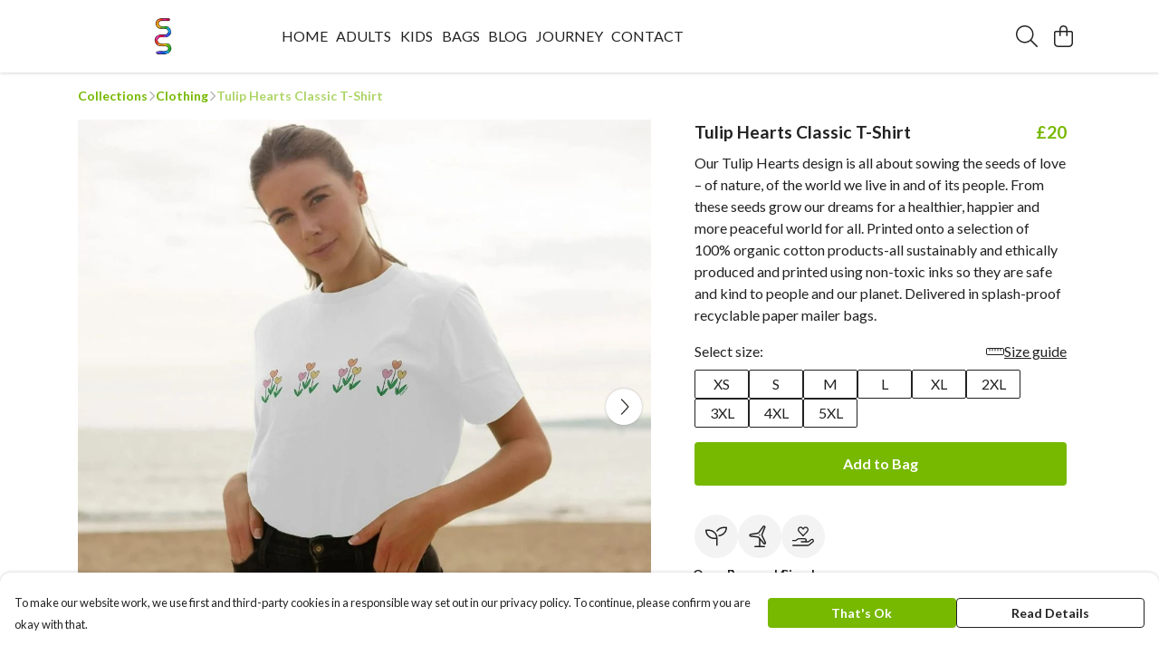

--- FILE ---
content_type: text/html
request_url: https://squigglystudio.com/product/new-tulip-hearts-classic-tee/
body_size: 3182
content:
<!DOCTYPE html>
<html lang="en">
  <head>
    <meta charset="UTF-8">
    <meta name="viewport" content="width=device-width, initial-scale=1.0">
    <link id="apple-touch-icon" rel="apple-touch-icon" href="#">
    <script type="module" crossorigin="" src="/assets/index.b004c765.js"></script>
    <link rel="modulepreload" crossorigin="" href="/assets/vue.bccf2447.js">
    <link rel="modulepreload" crossorigin="" href="/assets/sentry.13e8e62e.js">
    <link rel="stylesheet" href="/assets/index.dca9b00c.css">
  <link rel="manifest" href="/manifest.webmanifest"><title>Tulip Hearts Classic T-Shirt</title><link crossorigin="" href="https://fonts.gstatic.com" rel="preconnect"><link href="https://images.teemill.com" rel="preconnect"><link as="fetch" href="https://squigglystudio.com/omnis/v3/frontend/74350/getStoreCoreData/json/" rel="preload"><link as="fetch" href="/omnis/v3/division/74350/products/new-tulip-hearts-classic-tee/" rel="preload"><link as="fetch" href="/omnis/v3/division/74350/products/new-tulip-hearts-classic-tee/stock/" rel="preload"><link fetchpriority="high" as="image" imagesizes="(max-width: 768px) 100vw, 1080px" imagesrcset="https://images.podos.io/ujl65zwrx3r5uglyqvuocxefwf1ooxrrbnmgwfrhn9rc5jdd.jpeg.webp?w=640&h=640&v=2 640w, https://images.podos.io/ujl65zwrx3r5uglyqvuocxefwf1ooxrrbnmgwfrhn9rc5jdd.jpeg.webp?w=1080&h=1080&v=2 1080w" href="https://images.podos.io/ujl65zwrx3r5uglyqvuocxefwf1ooxrrbnmgwfrhn9rc5jdd.jpeg.webp?w=1080&h=1080&v=2" rel="preload"><link data-vue-meta="1" href="https://squigglystudio.com/product/new-tulip-hearts-classic-tee/" rel="canonical"><link rel="modulepreload" crossorigin="" href="/assets/ProductPage.a08b7c1f.js"><link rel="preload" as="style" href="/assets/ProductPage.d578e97d.css"><link rel="modulepreload" crossorigin="" href="/assets/index.cf8d9f27.js"><link rel="modulepreload" crossorigin="" href="/assets/AddToCartPopup.ca4bfa98.js"><link rel="modulepreload" crossorigin="" href="/assets/faCheck.058fbfd3.js"><link rel="modulepreload" crossorigin="" href="/assets/ProductReviewPopup.vue_vue_type_script_setup_true_lang.21fd2886.js"><link rel="modulepreload" crossorigin="" href="/assets/index.6843de5e.js"><link rel="modulepreload" crossorigin="" href="/assets/faImages.bb326bf1.js"><link rel="modulepreload" crossorigin="" href="/assets/SizeChartPopup.df60ac7a.js"><link rel="preload" as="style" href="/assets/SizeChartPopup.92291e53.css"><link rel="modulepreload" crossorigin="" href="/assets/startCase.898593a0.js"><link rel="modulepreload" crossorigin="" href="/assets/faThumbsUp.cd1c0eda.js"><link rel="modulepreload" crossorigin="" href="/assets/faTruckFast.a5b04e70.js"><link rel="modulepreload" crossorigin="" href="/assets/faTruckFast.dbc889a3.js"><link rel="modulepreload" crossorigin="" href="/assets/faClock.6c7285c7.js"><link rel="modulepreload" crossorigin="" href="/assets/faRulerHorizontal.92c8d2b8.js"><link rel="modulepreload" crossorigin="" href="/assets/faPaintbrush.b325bfb4.js"><link rel="modulepreload" crossorigin="" href="/assets/ProductStock.0609ff50.js"><link rel="preload" as="style" href="/assets/ProductStock.e62963f7.css"><link rel="modulepreload" crossorigin="" href="/assets/faInfoCircle.cde08931.js"><link rel="modulepreload" crossorigin="" href="/assets/EcoIcons.73f8d24e.js"><link rel="modulepreload" crossorigin="" href="/assets/faSync.62ad4b25.js"><link rel="modulepreload" crossorigin="" href="/assets/faComment.204ac276.js"><link rel="modulepreload" crossorigin="" href="/assets/faChevronUp.04cb1333.js"><link rel="modulepreload" crossorigin="" href="/assets/ProductImageCarousel.8702e98c.js"><link rel="preload" as="style" href="/assets/ProductImageCarousel.04a3cc9e.css"><link rel="modulepreload" crossorigin="" href="/assets/faMicrochipAi.5660f26c.js"><link rel="modulepreload" crossorigin="" href="/assets/store.55f76591.js"><link rel="modulepreload" crossorigin="" href="/assets/logger.e623d9e8.js"><link rel="modulepreload" crossorigin="" href="/assets/productProvider.21d74806.js"><link rel="modulepreload" crossorigin="" href="/assets/confirm-leave-mixin.5750823c.js"><script>window.division_key = '74350';</script><meta data-vue-meta="1" vmid="author" content="Tulip Hearts Classic T-Shirt" name="author"><meta data-vue-meta="1" vmid="url" content="https://squigglystudio.com/product/new-tulip-hearts-classic-tee/" name="url"><meta data-vue-meta="1" vmid="description" content="Our Tulip Hearts design is all about sowing the seeds of love – of nature, of the world we live in and of its people. From these seeds grow our dreams..." name="description"><meta data-vue-meta="1" vmid="og:type" content="website" property="og:type"><meta data-vue-meta="1" vmid="og:url" content="https://squigglystudio.com/product/new-tulip-hearts-classic-tee/" property="og:url"><meta data-vue-meta="1" vmid="og:title" content="Tulip Hearts Classic T-Shirt" property="og:title"><meta data-vue-meta="1" vmid="og:description" content="Our Tulip Hearts design is all about sowing the seeds of love – of nature, of the world we live in and of its people. From these seeds grow our dreams..." property="og:description"><meta data-vue-meta="1" vmid="og:image" content="https://images.podos.io/ujl65zwrx3r5uglyqvuocxefwf1ooxrrbnmgwfrhn9rc5jdd.jpeg" property="og:image"><meta vmid="og:site_name" content="Squiggly Studio" property="og:site_name"><meta data-vue-meta="1" vmid="twitter:card" content="photo" property="twitter:card"><meta data-vue-meta="1" vmid="twitter:description" content="Our Tulip Hearts design is all about sowing the seeds of love – of nature, of the world we live in and of its people. From these seeds grow our dreams..." property="twitter:description"><meta data-vue-meta="1" vmid="twitter:title" content="Tulip Hearts Classic T-Shirt" property="twitter:title"><meta data-vue-meta="1" vmid="twitter:image" content="https://images.podos.io/ujl65zwrx3r5uglyqvuocxefwf1ooxrrbnmgwfrhn9rc5jdd.jpeg" property="twitter:image"><meta vmid="apple-mobile-web-app-capable" content="yes" property="apple-mobile-web-app-capable"><meta vmid="apple-mobile-web-app-status-bar-style" content="black" property="apple-mobile-web-app-status-bar-style"><meta vmid="apple-mobile-web-app-title" content="Squiggly Studio" property="apple-mobile-web-app-title"><meta content="ecee3paG1_gGPItHWdrrdRWMrPeAguKuN6fLSl1rqQk" name="google-site-verification"><style>@font-face {
  font-family: "Lato Fallback: Arial";
  src: local('Arial');
  ascent-override: 101.3181%;
  descent-override: 21.865%;
  size-adjust: 97.4159%;
}
@font-face {
  font-family: "Lato Fallback: Roboto";
  src: local('Roboto');
  ascent-override: 101.4302%;
  descent-override: 21.8892%;
  size-adjust: 97.3083%;
}</style></head>

  <body>
    <div id="app"></div>
    
  <noscript><iframe src="https://www.googletagmanager.com/ns.html?id=GTM-MH6RJHM" height="0" width="0" style="display:none;visibility:hidden"></iframe></noscript><noscript>This site relies on JavaScript to do awesome things, please enable it in your browser</noscript></body>
  <script>
    (() => {
      /**
       * Disable the default browser prompt for PWA installation
       * @see https://developer.mozilla.org/en-US/docs/Web/API/BeforeInstallPromptEvent
       */
      window.addEventListener('beforeinstallprompt', event => {
        event.preventDefault();
      });

      var activeWorker = navigator.serviceWorker?.controller;
      var appVersion = window.localStorage.getItem('appVersion');
      var validVersion = 'v1';

      if (!activeWorker) {
        window.localStorage.setItem('appVersion', validVersion);

        return;
      }

      if (!appVersion || appVersion !== validVersion) {
        window.localStorage.setItem('appVersion', validVersion);

        if (navigator.serviceWorker) {
          navigator.serviceWorker
            .getRegistrations()
            .then(function (registrations) {
              var promises = [];

              registrations.forEach(registration => {
                promises.push(registration.unregister());
              });

              if (window.caches) {
                caches.keys().then(cachedFiles => {
                  cachedFiles.forEach(cache => {
                    promises.push(caches.delete(cache));
                  });
                });
              }

              Promise.all(promises).then(function () {
                console.log('Reload Window: Index');
                window.location.reload();
              });
            });
        }
      }
    })();
  </script>
</html>


--- FILE ---
content_type: text/javascript
request_url: https://squigglystudio.com/assets/startCase.898593a0.js
body_size: 46
content:
import{b6 as a}from"./index.b004c765.js";const p=t=>typeof t!="string"?"":t.replace(/[-_]/g," ").split(" ").map(r=>a(r)).join(" ");export{p as s};
//# sourceMappingURL=startCase.898593a0.js.map


--- FILE ---
content_type: text/javascript
request_url: https://squigglystudio.com/assets/faChevronUp.04cb1333.js
body_size: 464
content:
import"./index.b004c765.js";var e={},u;function o(){return u||(u=1,function(a){Object.defineProperty(a,"__esModule",{value:!0});var n="fal",r="chevron-up",v=448,f=512,i=[],h="f077",c="M443.8 330.8C440.6 334.3 436.3 336 432 336c-3.891 0-7.781-1.406-10.86-4.25L224 149.8l-197.1 181.1c-6.5 6-16.64 5.625-22.61-.9062c-6-6.5-5.594-16.59 .8906-22.59l208-192c6.156-5.688 15.56-5.688 21.72 0l208 192C449.3 314.3 449.8 324.3 443.8 330.8z";a.definition={prefix:n,iconName:r,icon:[v,f,i,h,c]},a.faChevronUp=a.definition,a.prefix=n,a.iconName=r,a.width=v,a.height=f,a.ligatures=i,a.unicode=h,a.svgPathData=c,a.aliases=i}(e)),e}var d=o();export{d as f};
//# sourceMappingURL=faChevronUp.04cb1333.js.map
